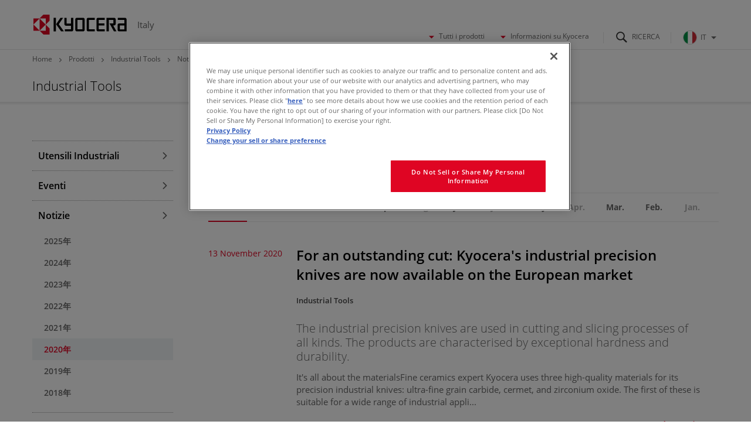

--- FILE ---
content_type: text/html
request_url: https://italy.kyocera.com/products/industrial_tools/news/2020/index.html
body_size: 10896
content:
<!DOCTYPE html>
<html lang="it-IT">
<head prefix="og: http://ogp.me/ns# fb: http://ogp.me/ns/fb# article: http://ogp.me/ns/article#">
  <meta charset="UTF-8">
  <meta http-equiv="X-UA-Compatible" content="IE=edge">
  <meta name="viewport" content="width=device-width, initial-scale=1.0">
  <title>News | Industrial Tools | Prodotti | KYOCERA Italy</title>
  <link rel="stylesheet" href="/_assets/css/template.css">
  <link rel="stylesheet" href="/assets/css/site.css">
  <link rel="stylesheet" href="/assets/css/site_override.css">
  <link rel="icon" type="image/x-icon" href="/favicon.ico">
  <link rel="apple-touch-icon" href="/_assets/img/common/apple-touch-icon.png">
  <meta name="format-detection" content="telephone=no">
    <meta name="description" content="">
    <meta property="og:locale" content="it-IT">
    <meta property="og:type" content="article">
    <meta property="og:site_name" content="KYOCERA Italy">
    <meta property="og:title" content="News | Industrial Tools | Prodotti | KYOCERA Italy">
    <meta property="og:image" content="https://italy.kyocera.com/_assets/img/common/ogp.png">
    <meta property="og:url" content="https://italy.kyocera.com/news/../products/industrial_tools/news/">
    <meta property="og:description" content="">
    <meta name="twitter:card" content="summary_large_image">
    <meta name="twitter:title" content="News | Industrial Tools | Prodotti | KYOCERA Italy">
    <meta name="twitter:description" content="">
    <meta name="twitter:image" content="https://italy.kyocera.com/_assets/img/common/ogp.png">
    <meta name="twitter:url" content="https://italy.kyocera.com/news/../products/industrial_tools/news/">
    <script>
      (function() {
        var s = document.createElement('script');
        s.type = 'text/javascript';
        s.async = true;
        s.src = 'https://www.kyocera.co.jp/data/js/ga_KC-europe.js';
        var x = document.getElementsByTagName('script')[0];
        x.parentNode.insertBefore(s, x);
      }) ();
    </script>
</head>
<body>
<header class="st-GlobalHeader">
  <div class="st-GlobalHeader_Inner">
    <div class="st-GlobalHeader_CloseButtonArea">
      <!-- Close Button-->
      <button class="st-GlobalNav_NavClose" type="button" aria-label="Close"><span class="st-GlobalNav_NavCloseIcon" aria-hidden="true"></span></button>
      <button class="st-GlobalNav_SearchClose" type="button" aria-label="Close"><span class="st-GlobalNav_SearchCloseIcon" aria-hidden="true"></span></button>
      <button class="st-GlobalNav_RegionClose" type="button" aria-label="Close"><span class="st-GlobalNav_RegionCloseIcon" aria-hidden="true"></span></button>
      <!-- / Close Button-->
    </div>
    <div class="st-GlobalHeader_Logo">
      <div class="st-Logo"><a class="st-Logo_Main" href="/index.html">
        <picture><!--[if IE 9]><video style="display: none;"><![endif]-->
          <source media="(min-width: 1024px)" srcset="/_assets/img/common/logo.svg"/><!--[if IE 9]></video><![endif]--><img src="/_assets/img/common/logo_statement.svg" alt="KYOCERA"/>
        </picture></a>
        <p class="st-Logo_Sub">Italy</p>
      </div>
    </div>
<div class="st-GlobalHeader_Buttons st-GlobalHeader_Buttons-devision">
      <!-- Gnav Button1-->
      <div class="st-DropNav_PcButtonArea">
        <button class="st-DropNav_PcButton" id="st-DropNav_PcButton1" aria-expanded="false" aria-controls="st-DropNav1"><span class="st-DropNav_PcButtonIcon" aria-hidden="true" aria-label="Tutti i prodotti"></span>Tutti i prodotti</button>
      </div>
      <!-- / Gnav Button1-->
      <!-- Gnav Button2-->
      <div class="st-DropNav_PcButtonArea st-DropNav_PcButton-devider">
        <button class="st-DropNav_PcButton" id="st-DropNav_PcButton2" aria-expanded="false" aria-controls="st-DropNav2"><span class="st-DropNav_PcButtonIcon" aria-hidden="true" aria-label="Informazioni su Kyocera"></span>Informazioni su Kyocera</button>
      </div>
      <!-- / Gnav Button2-->
      <!-- Search Button-->
      <button class="st-SearchButton" id="st-SearchButton" type="button" aria-controls="st-SearchForm" aria-expanded="false"><span class="st-SearchButton_Icon" aria-hidden="true" aria-label="Ricerca"></span></button>
      <!-- / Search Button-->
      <!-- Toggle Button-->
      <button class="st-ToggleButton" type="button" aria-controls="st-GlobalNav_Area" aria-expanded="false"><span class="st-ToggleButton_Icon" aria-hidden="true" aria-label="Navigation Open"></span></button>
      <!-- / Toggle Button-->
      <!-- Global Link-->
      <div class="st-GlobalRegionPc">
        <button class="st-GlobalRegionPc_Toggle js-documentClose" id="st-GlobalRegionPc_Toggle" type="button" aria-controls="st-GlobalRegionPc_SubArea" aria-expanded="false"><img class="st-GlobalRegionPc_Region" src="/assets/img/common/region_italy.svg" alt="IT">IT<span class="st-GlobalRegionPc_Icon" aria-hidden="true"></span></button>
      </div>
      <!-- / Global Link-->
    </div>
    <!-- Navigation Wrap Area-->
    <nav class="st-GlobalNav st-GlobalNav-divition" id="st-GlobalNav">
      <!-- Search Form Area-->
      <div class="st-SearchForm" id="st-SearchForm" aria-hidden="true">
            <form class="st-SearchForm_Form" id="ss-form1" action="/result/" method="get" accept-charset="UTF-8">
              <div class="st-SearchForm_Field">
                <!-- Search Icon-->
                <div class="st-SearchForm_Icon" aria-hidden="true"></div>
                <input class="st-SearchForm_Input" id="ss-query1" type="text" name="query" autocomplete="off" aria-autocomplete="none" placeholder="Search" size="44" value="" maxlength="100">
                <button class="st-SearchForm_Submit" id="SS_searchSubmit" type="submit" tabindex="-1">Search</button>
              </div>
            </form>
      </div>
      <!-- / Search Form Area-->
      <div class="st-GlobalRegionPc_SubArea js-documentClose" id="st-GlobalRegionPc_SubArea" aria-hidden="true" aria-labelledby="st-GlobalRegionPc_Toggle">
        <div class="st-GlobalSiteNav_SubLinkTop">
          <div class="st-GlobalSiteNav_SubLinkTopInner">Select Your Region</div>
        </div>
        <div class="st-GlobalSiteNav_SubAreaInner">
          <a class="st-GlobalSiteNav_SubLinkTitle" href="https://global.kyocera.com/">Kyocera Global<span class="st-GlobalSiteNav_SubLinkTitleIcon" aria-hidden="true"></span></a>
          <a class="st-GlobalSiteNav_SubLinkTitle" href="https://italy.kyocera.com/">Italy<span class="st-GlobalSiteNav_SubLinkTitleIcon" aria-hidden="true"></span></a>
          <ul class="st-GlobalRegionPc_RegionList">
  <li class="st-GlobalRegionPc_RegionItem"><a class="st-GlobalRegionPc_RegionLink" href="https://europe.kyocera.com/"><img class="st-GlobalRegionPc_RegionImage" src="/assets/img/common/region_eu.svg" alt><span class="st-GlobalRegionPc_RegionText">Europe</span></a></li>
  <li class="st-GlobalRegionPc_RegionItem"><a class="st-GlobalRegionPc_RegionLink" href="https://austria.kyocera.com/"><img class="st-GlobalRegionPc_RegionImage" src="/assets/img/common/region_austria.svg" alt><span class="st-GlobalRegionPc_RegionText">Austria</span></a></li>
  <li class="st-GlobalRegionPc_RegionItem"><a class="st-GlobalRegionPc_RegionLink" href="https://denmark.kyocera.com/"><img class="st-GlobalRegionPc_RegionImage" src="/assets/img/common/region_denmark.svg" alt><span class="st-GlobalRegionPc_RegionText">Denmark</span></a></li>
  <li class="st-GlobalRegionPc_RegionItem"><a class="st-GlobalRegionPc_RegionLink" href="https://finland.kyocera.com/"><img class="st-GlobalRegionPc_RegionImage" src="/assets/img/common/region_finland.svg" alt><span class="st-GlobalRegionPc_RegionText">Finland</span></a></li>
  <li class="st-GlobalRegionPc_RegionItem"><a class="st-GlobalRegionPc_RegionLink" href="https://france.kyocera.com/"><img class="st-GlobalRegionPc_RegionImage" src="/assets/img/common/region_france.svg" alt><span class="st-GlobalRegionPc_RegionText">France</span></a></li>
  <li class="st-GlobalRegionPc_RegionItem"><a class="st-GlobalRegionPc_RegionLink" href="https://germany.kyocera.com/"><img class="st-GlobalRegionPc_RegionImage" src="/assets/img/common/region_germany.svg" alt><span class="st-GlobalRegionPc_RegionText">Germany</span></a></li>
  <li class="st-GlobalRegionPc_RegionItem"><a class="st-GlobalRegionPc_RegionLink" href="https://netherlands.kyocera.com/"><img class="st-GlobalRegionPc_RegionImage" src="/assets/img/common/region_netherlands.svg" alt><span class="st-GlobalRegionPc_RegionText">Netherlands</span></a></li>
  <li class="st-GlobalRegionPc_RegionItem"><a class="st-GlobalRegionPc_RegionLink" href="https://norway.kyocera.com/"><img class="st-GlobalRegionPc_RegionImage" src="/assets/img/common/region_norway.svg" alt><span class="st-GlobalRegionPc_RegionText">Norway</span></a></li>
  <li class="st-GlobalRegionPc_RegionItem"><a class="st-GlobalRegionPc_RegionLink" href="https://portugal.kyocera.com/"><img class="st-GlobalRegionPc_RegionImage" src="/assets/img/common/region_portugal.svg" alt><span class="st-GlobalRegionPc_RegionText">Portugal</span></a></li>
  <li class="st-GlobalRegionPc_RegionItem"><a class="st-GlobalRegionPc_RegionLink" href="https://russia.kyocera.com/"><img class="st-GlobalRegionPc_RegionImage" src="/assets/img/common/region_russia.svg" alt><span class="st-GlobalRegionPc_RegionText">Russia</span></a></li>
  <li class="st-GlobalRegionPc_RegionItem"><a class="st-GlobalRegionPc_RegionLink" href="https://spain.kyocera.com/"><img class="st-GlobalRegionPc_RegionImage" src="/assets/img/common/region_spain.svg" alt><span class="st-GlobalRegionPc_RegionText">Spain</span></a></li>
  <li class="st-GlobalRegionPc_RegionItem"><a class="st-GlobalRegionPc_RegionLink" href="https://sweden.kyocera.com/"><img class="st-GlobalRegionPc_RegionImage" src="/assets/img/common/region_sweden.svg" alt><span class="st-GlobalRegionPc_RegionText">Sweden</span></a></li>
  <li class="st-GlobalRegionPc_RegionItem"><a class="st-GlobalRegionPc_RegionLink" href="https://switzerland.kyocera.com/"><img class="st-GlobalRegionPc_RegionImage" src="/assets/img/common/region_switzerland.svg" alt><span class="st-GlobalRegionPc_RegionText">Switzerland</span></a></li>
  <li class="st-GlobalRegionPc_RegionItem"><a class="st-GlobalRegionPc_RegionLink" href="https://southafrica.kyocera.com/"><img class="st-GlobalRegionPc_RegionImage" src="/assets/img/common/region_south-africa.svg" alt><span class="st-GlobalRegionPc_RegionText">South Africa</span></a></li>
  <li class="st-GlobalRegionPc_RegionItem"><a class="st-GlobalRegionPc_RegionLink" href="https://uk.kyocera.com/"><img class="st-GlobalRegionPc_RegionImage" src="/assets/img/common/region_united-kingdom.svg" alt><span class="st-GlobalRegionPc_RegionText">United Kingdom</span></a></li>
          </ul>
        </div>
      </div>
      <div class="st-GlobalNav_Area js-documentClose" id="st-GlobalNav_Area">
        <!-- Main Navigation-->
        <div class="st-GlobalSiteNav">
          <ul class="st-GlobalSiteNav_List">
<li class="st-GlobalSiteNav_Item"><a class="st-GlobalSiteNav_DivisionTitle" href="/products/industrial_tools/index.html">Utensili Industriali</a></li>
<li class="st-GlobalSiteNav_Item"><a class="st-GlobalSiteNav_Link" href="/index.html">Top<span class="st-GlobalSiteNav_LinkIcon" aria-hidden="true"></span></a></li>
<li class="st-GlobalSiteNav_Item">
  <a class="st-GlobalSiteNav_Link" href="">Eventi</a>
</li>
<li class="st-GlobalSiteNav_Item">
  <a class="st-GlobalSiteNav_Link" href="/news/index.html">Notizie</a>
</li>
          </ul>
        </div>
        <!-- / Main Navigation-->
        <!-- Sub Navigation1-->
        <div class="st-DropNav" id="st-DropNav1" aria-hidden="true" aria-labelledby="st-DropNav_PcButton1">
          <button class="st-DropNav_SpButton" id="st-DropNav_SpButton1" aria-expanded="false" aria-controls="st-DropNav_List1">
            <div class="st-DropNav_SpButtonInner">Tutti i prodotti<span class="st-DropNav_SpButtonIcon" aria-hidden="true"></span></div>
          </button><a class="st-DropNav_SubLinkTop" href="/products/index.html">
            <div class="st-DropNav_SubLinkTopInner">Prodotti<span class="st-DropNav_SubLinkTopIcon" aria-hidden="true"></span></div></a>
          <div class="st-DropNav_Inner">
            <div class="st-DropNav_List" id="st-DropNav_List1" aria-hidden="true" aria-labelledby="st-DropNav_SpButton1">
              <div class="l-Grid">
                <div class="l-Grid_Item l-Grid_Item-9of12Lg">
                  <p class="st-DropNav_SubLinkTitle">Utenti industriali</p>
                  <ul class="st-DropNav_SubList">
  <li class="st-DropNav_SubItem">
    <a class="st-DropNav_SubLink" href="http://www.kyoceradocumentsolutions.it/" target="_blank">Stampanti e dispositivi multifunzione<span aria-hidden="true" class="st-DropNav_SubLinkExternalA"></span>
  </a></li>
  <li class="st-DropNav_SubItem">
    <a class="st-DropNav_SubLink" href="/products/fineceramic_components/">Componenti in ceramica fine
  </a></li>
  <li class="st-DropNav_SubItem">
    <a class="st-DropNav_SubLink" href="/products/electronic_components/">Componenti e dispositivi elettronici
  </a></li>
  <li class="st-DropNav_SubItem">
    <a class="st-DropNav_SubLink" href="/products/automotive_components/">Componenti automobilistici
  </a></li>
  <li class="st-DropNav_SubItem">
    <a class="st-DropNav_SubLink" href="/products/semiconductor_components/">Componenti per semiconduttori
  </a></li>
  <li class="st-DropNav_SubItem">
    <a class="st-DropNav_SubLink" href="/products/organic_materials/">Prodotti chimici
  </a></li>
  <li class="st-DropNav_SubItem">
    <a class="st-DropNav_SubLink" href="/products/industrial_tools/">Utensili Industriali
  </a></li>
  <li class="st-DropNav_SubItem">
    <a class="st-DropNav_SubLink" href="/products/lcds_glass_glass_touch_panels/">Prodotti del LCD
  </a></li>
  <li class="st-DropNav_SubItem">
    <a class="st-DropNav_SubLink" href="/products/printing_devices/">Componentistica dispositivi di stampa
  </a></li>
  <li class="st-DropNav_SubItem">
    <a class="st-DropNav_SubLink" href="/products/optical_components/">Componenti ottici
  </a></li>
  <li class="st-DropNav_SubItem">
    <a class="st-DropNav_SubLink" href="/products/solar_electric_systems/">Sistemi elettrici a energia solare
  </a></li>
  <li class="st-DropNav_SubItem">
    <a class="st-DropNav_SubLink" href="/products/watch_and_jewelry/">Industria dell’orologeria e della gioielleria
  </a></li>
                  </ul>
                </div>
                <div class="l-Grid_Item l-Grid_Item-3of12Lg">
                  <p class="st-GlobalSiteNav_SubLinkTitle">Utenti privati</p>
                  <ul class="st-DropNav_SubList">
  <li class="st-DropNav_SubItem">
    <a class="st-DropNav_SubLink" href="/products/kitchen_products/">Prodotti per la cucina
  </a></li>
  <li class="st-DropNav_SubItem">
    <a class="st-DropNav_SubLink" href="/products/solar_electric_systems/index.html">Sistemi elettrici a energia solare
  </a></li>
  <li class="st-DropNav_SubItem">
    <a class="st-DropNav_SubLink" href="/products/office_products/">Prodotti per l'ufficio
  </a></li>
                  </ul>
                </div>
              </div>
            </div>
          </div>
        </div>
        <!-- / Sub Navigation1-->
        <!-- Sub Navigation2-->
        <div class="st-DropNav" id="st-DropNav2" aria-hidden="true" aria-labelledby="st-DropNav_PcButton2">
          <button class="st-DropNav_SpButton" id="st-DropNav_SpButton2" aria-expanded="false" aria-controls="st-DropNav_List2">
            <div class="st-DropNav_SpButtonInner">Informazioni su Kyocera<span class="st-DropNav_SpButtonIcon" aria-hidden="true"></span></div>
          </button>
          <div class="st-DropNav_Inner">
            <div class="st-DropNav_List" id="st-DropNav_List2" aria-hidden="true" aria-labelledby="st-DropNav_SpButton2">
              <ul class="st-DropNav_SubList">
                <li class="st-DropNav_SubItem"><a class="st-DropNav_SubLink" href="/products/index.html">Prodotti</a></li>
                <li class="st-DropNav_SubItem"><a class="st-DropNav_SubLink" href="/company/">Informazioni</a></li>
                <li class="st-DropNav_SubItem"><a class="st-DropNav_SubLink" href="/news/index.html">Notizie</a></li>
                <li class="st-DropNav_SubItem"><a class="st-DropNav_SubLink" href="/contact/index.html">Supporto</a></li>
              </ul>
            </div>
          </div>
        </div>
        <!-- / Sub Navigation2-->
        <div class="st-GlobalRegionSp">
          <button class="st-GlobalRegionSp_Toggle js-documentClose" id="st-GlobalRegionSp_Toggle" type="button" aria-controls="st-GlobalRegionSp_SubArea" aria-expanded="false"><img class="st-GlobalRegionSp_Region" src="/assets/img/common/region_italy.svg" alt="IT"><span class="st-GlobalRegionSp_Text">IT</span><span class="GloablRegion_Icon" aria-hidden="true"></span></button>
          <div class="st-GlobalRegionSp_SubArea js-documentClose" id="st-GlobalRegionSp_SubArea" aria-hidden="true" aria-labelledby="st-GlobalRegionSp_Toggle">
            <a class="st-GlobalRegionSp_Heading" href="https://global.kyocera.com/">Kyocera Global<span class="st-GlobalRegionSp_HeadingIcon" aria-hidden="true"></span></a>
            <a class="st-GlobalRegionSp_Heading" href="https://italy.kyocera.com/">Italy<span class="st-GlobalRegionSp_HeadingIcon" aria-hidden="true"></span></a>
            <ul class="st-GlobalRegionSp_RegionList">
  <li class="st-GlobalRegionSp_RegionItem"><a class="st-GlobalRegionSp_RegionLink" href="https://europe.kyocera.com/"><img class="st-GlobalRegionPc_RegionImage" src="/assets/img/common/region_eu.svg" alt><span class="st-GlobalRegionPc_RegionText">Europe</span></a></li>
  <li class="st-GlobalRegionSp_RegionItem"><a class="st-GlobalRegionSp_RegionLink" href="https://austria.kyocera.com/"><img class="st-GlobalRegionPc_RegionImage" src="/assets/img/common/region_austria.svg" alt><span class="st-GlobalRegionPc_RegionText">Austria</span></a></li>
  <li class="st-GlobalRegionSp_RegionItem"><a class="st-GlobalRegionSp_RegionLink" href="https://denmark.kyocera.com/"><img class="st-GlobalRegionPc_RegionImage" src="/assets/img/common/region_denmark.svg" alt><span class="st-GlobalRegionPc_RegionText">Denmark</span></a></li>
  <li class="st-GlobalRegionSp_RegionItem"><a class="st-GlobalRegionSp_RegionLink" href="https://finland.kyocera.com/"><img class="st-GlobalRegionPc_RegionImage" src="/assets/img/common/region_finland.svg" alt><span class="st-GlobalRegionPc_RegionText">Finland</span></a></li>
  <li class="st-GlobalRegionSp_RegionItem"><a class="st-GlobalRegionSp_RegionLink" href="https://france.kyocera.com/"><img class="st-GlobalRegionPc_RegionImage" src="/assets/img/common/region_france.svg" alt><span class="st-GlobalRegionPc_RegionText">France</span></a></li>
  <li class="st-GlobalRegionSp_RegionItem"><a class="st-GlobalRegionSp_RegionLink" href="https://germany.kyocera.com/"><img class="st-GlobalRegionPc_RegionImage" src="/assets/img/common/region_germany.svg" alt><span class="st-GlobalRegionPc_RegionText">Germany</span></a></li>
  <li class="st-GlobalRegionSp_RegionItem"><a class="st-GlobalRegionSp_RegionLink" href="https://netherlands.kyocera.com/"><img class="st-GlobalRegionPc_RegionImage" src="/assets/img/common/region_netherlands.svg" alt><span class="st-GlobalRegionPc_RegionText">Netherlands</span></a></li>
  <li class="st-GlobalRegionSp_RegionItem"><a class="st-GlobalRegionSp_RegionLink" href="https://norway.kyocera.com/"><img class="st-GlobalRegionPc_RegionImage" src="/assets/img/common/region_norway.svg" alt><span class="st-GlobalRegionPc_RegionText">Norway</span></a></li>
  <li class="st-GlobalRegionSp_RegionItem"><a class="st-GlobalRegionSp_RegionLink" href="https://portugal.kyocera.com/"><img class="st-GlobalRegionPc_RegionImage" src="/assets/img/common/region_portugal.svg" alt><span class="st-GlobalRegionPc_RegionText">Portugal</span></a></li>
  <li class="st-GlobalRegionSp_RegionItem"><a class="st-GlobalRegionSp_RegionLink" href="https://russia.kyocera.com/"><img class="st-GlobalRegionPc_RegionImage" src="/assets/img/common/region_russia.svg" alt><span class="st-GlobalRegionPc_RegionText">Russia</span></a></li>
  <li class="st-GlobalRegionSp_RegionItem"><a class="st-GlobalRegionSp_RegionLink" href="https://spain.kyocera.com/"><img class="st-GlobalRegionPc_RegionImage" src="/assets/img/common/region_spain.svg" alt><span class="st-GlobalRegionPc_RegionText">Spain</span></a></li>
  <li class="st-GlobalRegionSp_RegionItem"><a class="st-GlobalRegionSp_RegionLink" href="https://sweden.kyocera.com/"><img class="st-GlobalRegionPc_RegionImage" src="/assets/img/common/region_sweden.svg" alt><span class="st-GlobalRegionPc_RegionText">Sweden</span></a></li>
  <li class="st-GlobalRegionSp_RegionItem"><a class="st-GlobalRegionSp_RegionLink" href="https://switzerland.kyocera.com/"><img class="st-GlobalRegionPc_RegionImage" src="/assets/img/common/region_switzerland.svg" alt><span class="st-GlobalRegionPc_RegionText">Switzerland</span></a></li>
  <li class="st-GlobalRegionSp_RegionItem"><a class="st-GlobalRegionSp_RegionLink" href="https://southafrica.kyocera.com/"><img class="st-GlobalRegionPc_RegionImage" src="/assets/img/common/region_south-africa.svg" alt><span class="st-GlobalRegionPc_RegionText">South Africa</span></a></li>
  <li class="st-GlobalRegionSp_RegionItem"><a class="st-GlobalRegionSp_RegionLink" href="https://uk.kyocera.com/"><img class="st-GlobalRegionPc_RegionImage" src="/assets/img/common/region_united-kingdom.svg" alt><span class="st-GlobalRegionPc_RegionText">United Kingdom</span></a></li>
            </ul>
          </div>
        </div>
      </div>
    </nav>
    <!-- / Navigation Wrap Area-->
    <!-- statement-->
    <div class="st-GlobalHeader_StatementArea">
      <div class="st-GlobalHeader_Statement"><img class="st-GlobalHeader_StatementImage" src="/_assets/img/common/statement.svg" alt="THE NEW VALUE FRONTIER"></div>
    </div>
    <!-- / statement-->
  </div>
</header>
<header class="st-ContentsHeader">
  <div class="st-ContentsHeader_Breadcrumb">
    <div class="st-Breadcrumb">
      <ol class="st-Breadcrumb_List">
        <li class="st-Breadcrumb_Item"><a class="st-Breadcrumb_Link" href="/index.html">Home</a></li>
        <li class="st-Breadcrumb_Item"><a class="st-Breadcrumb_Link" href="/products/index.html">Prodotti</a></li>
        <li class="st-Breadcrumb_Item"><a class="st-Breadcrumb_Link" href="/products/industrial_tools/index.html">Industrial Tools</a></li>
        <li class="st-Breadcrumb_Item js-st-Breadcrumb_ItemNews-all" aria-hidden="true">Notizie</li>
        <li class="st-Breadcrumb_Item js-st-Breadcrumb_ItemNews-yearmonth" aria-hidden="true"><a class="st-Breadcrumb_Link" href="/products/industrial_tools/news/index.html">Notizie</a></li>
        <li class="st-Breadcrumb_Item js-st-Breadcrumb_ItemNews-year" aria-hidden="true"></li>
        <li class="st-Breadcrumb_Item js-st-Breadcrumb_ItemNews-month" aria-hidden="true"><a class="st-Breadcrumb_Link" href=""></a></li>
        <li class="st-Breadcrumb_Item js-st-Breadcrumb_ItemNews-month1" aria-hidden="true">January</li>
        <li class="st-Breadcrumb_Item js-st-Breadcrumb_ItemNews-month2" aria-hidden="true">February</li>
        <li class="st-Breadcrumb_Item js-st-Breadcrumb_ItemNews-month3" aria-hidden="true">March</li>
        <li class="st-Breadcrumb_Item js-st-Breadcrumb_ItemNews-month4" aria-hidden="true">April</li>
        <li class="st-Breadcrumb_Item js-st-Breadcrumb_ItemNews-month5" aria-hidden="true">May</li>
        <li class="st-Breadcrumb_Item js-st-Breadcrumb_ItemNews-month6" aria-hidden="true">June</li>
        <li class="st-Breadcrumb_Item js-st-Breadcrumb_ItemNews-month7" aria-hidden="true">July</li>
        <li class="st-Breadcrumb_Item js-st-Breadcrumb_ItemNews-month8" aria-hidden="true">August</li>
        <li class="st-Breadcrumb_Item js-st-Breadcrumb_ItemNews-month9" aria-hidden="true">September</li>
        <li class="st-Breadcrumb_Item js-st-Breadcrumb_ItemNews-month10" aria-hidden="true">October</li>
        <li class="st-Breadcrumb_Item js-st-Breadcrumb_ItemNews-month11" aria-hidden="true">November</li>
        <li class="st-Breadcrumb_Item js-st-Breadcrumb_ItemNews-month12" aria-hidden="true">December</li>
      </ol>
    </div>
  </div>
  <div class="st-ContentsHeader_Title">
    <div class="st-TitleB">
      <div class="st-TitleB_Inner">
        <p class="st-TitleB_Title">Industrial Tools</p>
      </div>
    </div>
  </div>
</header>
<main>
  <div class="l-DetailTemplate l-DetailTemplate-News">
    <div class="l-DetailTemplate_Wrapper">
      <div class="l-DetailTemplate_Main">
        <section class="l-Section2 l-Section2-News">
          <header class="st-TitleC">
            <h2 class="st-TitleC_Title js-st-TitleC_TitleNews-all" aria-hidden="true">Notizie</h2>
            <p class="st-TitleC_Parent js-st-TitleC_TitleNews-yearmonth" aria-hidden="true">Notizie</p>
            <h2 class="st-TitleC_Title js-st-TitleC_TitleNews-yearmonth" aria-hidden="true"></h2>
          </header>
          <div class="news-BoxA js-news-BoxA js-news-BoxA_YearMonth" aria-hidden="true">
            <div class="news-BoxA_Header js-news-BoxA_Header" aria-hidden="true">
<ul class="news-BoxA_Filter">
  <li class="news-BoxA_FilterItem" data-month="0"><a class="news-BoxA_FilterLink" href="">All</a></li>
    <li class="news-BoxA_FilterItem" data-month="12">
      <a class="news-BoxA_FilterLink" href="" aria-disabled="false">Dec.</a>
    </li>
    <li class="news-BoxA_FilterItem" data-month="11">
      <a class="news-BoxA_FilterLink" href="" aria-disabled="false">Nov.</a>
    </li>
    <li class="news-BoxA_FilterItem" data-month="10">
      <a class="news-BoxA_FilterLink" href="" aria-disabled="false">Oct.</a>
    </li>
    <li class="news-BoxA_FilterItem" data-month="9">
      <a class="news-BoxA_FilterLink" href="" aria-disabled="false">Sep.</a>
    </li>
    <li class="news-BoxA_FilterItem" data-month="8">
      <a class="news-BoxA_FilterLink" href="" aria-disabled="false">Aug.</a>
    </li>
    <li class="news-BoxA_FilterItem" data-month="7">
      <a class="news-BoxA_FilterLink" href="" aria-disabled="false">Jul.</a>
    </li>
    <li class="news-BoxA_FilterItem" data-month="6">
      <a class="news-BoxA_FilterLink" href="" aria-disabled="false">Jun.</a>
    </li>
    <li class="news-BoxA_FilterItem" data-month="5">
      <a class="news-BoxA_FilterLink" href="" aria-disabled="false">May</a>
    </li>
    <li class="news-BoxA_FilterItem" data-month="4">
      <a class="news-BoxA_FilterLink" href="" aria-disabled="false">Apr.</a>
    </li>
    <li class="news-BoxA_FilterItem" data-month="3">
      <a class="news-BoxA_FilterLink" href="" aria-disabled="false">Mar.</a>
    </li>
    <li class="news-BoxA_FilterItem" data-month="2">
      <a class="news-BoxA_FilterLink" href="" aria-disabled="false">Feb.</a>
    </li>
    <li class="news-BoxA_FilterItem" data-month="1">
      <a class="news-BoxA_FilterLink" href="" aria-disabled="false">Jan.</a>
    </li>
</ul>
            </div>
            <div class="news-BoxA_Body">
              <ol class="news-BoxA_List">
  <li class="news-BoxA_Item js-news-BoxA_Item" data-published_year="2025" data-published_month="9">
  <p class="news-BoxA_PostDate">30 September 2025</p>
  <p class="news-BoxA_Title">KYOCERA UNIMERCO Tooling A/S integrates business operations and core areas of Weber Technologies GmbH – Strategic investment in CVD diamond coatings across Kyocera Group</p>
  <ul class="news-BoxA_Categories">
    <li class="news-BoxA_Category">Industrial Tools</li>
  </ul>
    <p class="news-BoxA_Sumally">
  "Integrating the technology into the Kyocera Group not only strengthens our innovation capabilities within Europe, but it also opens exciting opportunities across the global Kyocera organization. CVD diamond coating technology has significant potenti...
    </p>
    <a class="news-BoxA_Link" href="/news/2025/09/30090630.html">Read more<span aria-hidden="true" class="news-BoxA_LinkIcon"></span></a>
</li>
  <li class="news-BoxA_Item js-news-BoxA_Item" data-published_year="2025" data-published_month="8">
  <p class="news-BoxA_PostDate">28 August 2025</p>
  <p class="news-BoxA_Title">Kyocera Unimerco presents innovative electric insert driver</p>
  <ul class="news-BoxA_Categories">
    <li class="news-BoxA_Category">Industrial Tools</li>
  </ul>
    <p class="news-BoxA_SubTitle">
  Tool specialist Kyocera Unimerco is presenting the DTD500 – an electric screwdriver and torque wrench combined in one powerful tool. It allows up to 50 percent faster insert replacements compared to mechanical tools along with precise torque adjustment.
    </p>
    <p class="news-BoxA_Sumally">
  Thanks to its clever two-in-one torque functionality, the DTD500 first loosens and tightens screws electrically and then brings them precisely to the desired tightness with the manually set torque up to 5 N-m. The torque setting can be adjusted in 0....
    </p>
    <a class="news-BoxA_Link" href="/news/2025/08/28100905.html">Read more<span aria-hidden="true" class="news-BoxA_LinkIcon"></span></a>
</li>
  <li class="news-BoxA_Item js-news-BoxA_Item" data-published_year="2025" data-published_month="7">
  <p class="news-BoxA_PostDate">17 July 2025</p>
  <p class="news-BoxA_Title">Revolutionizing aluminum machining: The MD90 super fine pitch cutter</p>
  <ul class="news-BoxA_Categories">
    <li class="news-BoxA_Category">Industrial Tools</li>
  </ul>
    <p class="news-BoxA_SubTitle">
  High efficiency, lightweight design, tailored solutions for modern manufacturing needs.<br>
    </p>
    <p class="news-BoxA_Sumally">
  In recent years, there has been a growing demand for lightweight, high-strength aluminum components, driven by advancements in vehicle fuel efficiency and the rise of electric vehicles (EVs). Additionally, the increasing use of smaller machines in ma...
    </p>
    <a class="news-BoxA_Link" href="/news/2025/07/17130137.html">Read more<span aria-hidden="true" class="news-BoxA_LinkIcon"></span></a>
</li>
  <li class="news-BoxA_Item js-news-BoxA_Item" data-published_year="2025" data-published_month="6">
  <p class="news-BoxA_PostDate">26 June 2025</p>
  <p class="news-BoxA_Title">Kyocera supports EuroSkills Herning 2025 as main sponsor of CNC Milling competition</p>
  <ul class="news-BoxA_Categories">
    <li class="news-BoxA_Category">Industrial Tools</li>
  </ul>
    <p class="news-BoxA_Sumally">
  Social responsibility and talent development
By sponsoring the CNC Milling competition, Kyocera contributes to strengthening vocational training in Europe. The company values the promotion of technical qualifications and the exchange among young prof...
    </p>
    <a class="news-BoxA_Link" href="/news/2025/06/26103832.html">Read more<span aria-hidden="true" class="news-BoxA_LinkIcon"></span></a>
</li>
  <li class="news-BoxA_Item js-news-BoxA_Item" data-published_year="2024" data-published_month="10">
  <p class="news-BoxA_PostDate">30 October 2024</p>
  <p class="news-BoxA_Title">Kyocera Unimerco introduces Hydraulic Chucks for precision applications </p>
  <ul class="news-BoxA_Categories">
    <li class="news-BoxA_Category">Industrial Tools</li>
  </ul>
    <p class="news-BoxA_SubTitle">
  Kyocera Unimerco, a specialist in cutting tool solutions, introduces two high-performance hydraulic chucks, the Hydro Chuck Uni and the Hydro Chuck HD, developed for precision drilling, milling, threading, and other machining operations.
    </p>
    <p class="news-BoxA_Sumally">
  Kyocera Unimerco presents two hydraulic chucks, each optimised for different applications:
Hydro Chuck Uni offers an excellent price-performance ratio, providing high precision across a wide range of machining tasks.
Hydro Chuck HD (Heavy Duty) is s...
    </p>
    <a class="news-BoxA_Link" href="/news/2024/10/30114556.html">Read more<span aria-hidden="true" class="news-BoxA_LinkIcon"></span></a>
</li>
  <li class="news-BoxA_Item js-news-BoxA_Item" data-published_year="2024" data-published_month="8">
  <p class="news-BoxA_PostDate">13 August 2024</p>
  <p class="news-BoxA_Title">Kyocera showcases its cutting-edge innovations at AMB trade fair 2024</p>
  <ul class="news-BoxA_Categories">
    <li class="news-BoxA_Category">Industrial Tools</li>
  </ul>
    <p class="news-BoxA_SubTitle">
  In order to contribute to the revolutionizing metalworking and machining technologies, Kyocera unveils a series of its latest cutting-edge innovations at the trade fair taking place in Stuttgart, Germany from September, 10-14, 2024.<br>
    </p>
    <p class="news-BoxA_Sumally">
  Kyocera’s innovations at AMB 2024 
1. “Gewinden 4.1” Tap milling multitoolsKyocera’s “Gewinden 4.1” represents a significant leap in threading technology. This multi-functional tool allows for the drilling of a core hole, chamfering, and thread cutti...
    </p>
    <a class="news-BoxA_Link" href="/news/2024/08/13113033.html">Read more<span aria-hidden="true" class="news-BoxA_LinkIcon"></span></a>
</li>
  <li class="news-BoxA_Item js-news-BoxA_Item" data-published_year="2024" data-published_month="6">
  <p class="news-BoxA_PostDate">13 June 2024</p>
  <p class="news-BoxA_Title">Kyocera launches new cut-off solution "KGZ" for small parts machining</p>
  <ul class="news-BoxA_Categories">
    <li class="news-BoxA_Category">Industrial Tools</li>
  </ul>
    <p class="news-BoxA_SubTitle">
  A newly developed unique clamp structure and new insert shape realize high efficiency and stable machining. New specialized PVD coating released at the same time.
    </p>
    <p class="news-BoxA_Sumally">
Product name
Cut-off solutions for small parts machining "KGZ"
Number of models
Insert: 129 modelsToolholderInternal coolant: 24 modelsStandard type: 70 modelsFor sub-spindle tooling: 18 models
Price
Please contact our sales representatives
Max...
    </p>
    <a class="news-BoxA_Link" href="/news/2024/06/13135515.html">Read more<span aria-hidden="true" class="news-BoxA_LinkIcon"></span></a>
</li>
  <li class="news-BoxA_Item js-news-BoxA_Item" data-published_year="2023" data-published_month="8">
  <p class="news-BoxA_PostDate">23 August 2023</p>
  <p class="news-BoxA_Title">Kyocera introduces its variety of innovations at EMO Hannover 2023</p>
  <ul class="news-BoxA_Categories">
    <li class="news-BoxA_Category">Industrial Tools</li>
  </ul>
    <p class="news-BoxA_SubTitle">
  From September 18-23, the company participates at the trade fair in Hannover, Germany, following its approach for more sustainability by advancing productivity.
    </p>
    <p class="news-BoxA_Sumally">
  High-performing and durable products
Kyocera’s products stand for excellent quality and durability. In doing so, the company introduces new grades series PR18 (PR1825, PR1835, PR1810) for next-generation PVD coating. These three new grades can be app...
    </p>
    <a class="news-BoxA_Link" href="/news/2023/08/23114655.html">Read more<span aria-hidden="true" class="news-BoxA_LinkIcon"></span></a>
</li>
  <li class="news-BoxA_Item js-news-BoxA_Item" data-published_year="2023" data-published_month="6">
  <p class="news-BoxA_PostDate">29 June 2023</p>
  <p class="news-BoxA_Title">Kyocera launches new CVD coated carbide grades CA115P and CA125P for steel turning</p>
  <ul class="news-BoxA_Categories">
    <li class="news-BoxA_Category">Industrial Tools</li>
  </ul>
    <p class="news-BoxA_SubTitle">
  New technology provides 1.5X better wear resistance through industry-leading uniformity in alumina crystal orientation.
    </p>
    <p class="news-BoxA_Sumally">
  Newly developed coating and carbide substrate
The new CA115P and CA125P insert grades - the main grades for external and internal turning for steel machining - have a newly developed coating and carbide substrate. The new coating achieves the industr...
    </p>
    <a class="news-BoxA_Link" href="/news/2023/06/29140547.html">Read more<span aria-hidden="true" class="news-BoxA_LinkIcon"></span></a>
</li>
  <li class="news-BoxA_Item js-news-BoxA_Item" data-published_year="2023" data-published_month="5">
  <p class="news-BoxA_PostDate">11 May 2023</p>
  <p class="news-BoxA_Title">Kyocera acquires BFT and GSB, German-based cutting tool manufacturers for oscillation machining</p>
  <ul class="news-BoxA_Categories">
    <li class="news-BoxA_Category">Corporate</li>
    <li class="news-BoxA_Category">Industrial Tools</li>
  </ul>
    <p class="news-BoxA_Sumally">
  Background and objectives
Kyocera Unimerco offers complete solutions for tool manufacturing, including a wide range of cutting tools and services. The focus is on indexable tools and PCD, solid carbide round tools for milling, drilling, and turning a...
    </p>
    <a class="news-BoxA_Link" href="/news/2023/05/11144942.html">Read more<span aria-hidden="true" class="news-BoxA_LinkIcon"></span></a>
</li>
  <li class="news-BoxA_Item js-news-BoxA_Item" data-published_year="2022" data-published_month="9">
  <p class="news-BoxA_PostDate">08 September 2022</p>
  <p class="news-BoxA_Title">At the AMB 2022, Kyocera will show that productivity and sustainability are not mutually exclusive</p>
  <ul class="news-BoxA_Categories">
    <li class="news-BoxA_Category">Industrial Tools</li>
  </ul>
    <p class="news-BoxA_SubTitle">
  Following KYOCERA Corporation’s commitment to carbon neutrality, the motto at the AMB, taking place in Stuttgart from the 13th - 17th of September, is to work on optimising technical possibilities, to increase productivity and simultaneously create added value through joint efforts. Among other things, some of the many exhibition topics, therefore, deal with sustainability and skill shortage. Particularly, the much cited latter topic requires savings and adequate solutions.
    </p>
    <p class="news-BoxA_Sumally">
  AMB – the international exhibition for metal working – has become the industry’s leading trade fair and is one of the five most significant trade fairs in the world with this focus. From September 13-17, Kyocera will be present at the exhibition cent...
    </p>
    <a class="news-BoxA_Link" href="/news/2022/09/08105916.html">Read more<span aria-hidden="true" class="news-BoxA_LinkIcon"></span></a>
</li>
  <li class="news-BoxA_Item js-news-BoxA_Item" data-published_year="2022" data-published_month="4">
  <p class="news-BoxA_PostDate">06 April 2022</p>
  <p class="news-BoxA_Title">Kyocera launches solid ball-nose end mill “2KMB” for high-hardness material processing, micromachining</p>
  <ul class="news-BoxA_Categories">
    <li class="news-BoxA_Category">Industrial Tools</li>
  </ul>
    <p class="news-BoxA_SubTitle">
  Achieves long life, stable processing with new shape and coating
    </p>
    <p class="news-BoxA_Sumally">
Product Name
2KMB Solid Ball-Nose End Mill for Micromachining
Number of models
Standard: Total 15 modelsLong Neck: Total 109 models
Price
Please contact with our sales agent
Launch date
21 September 2021
Cutting diameter
φ0.1(R0.05) mm ~ φ4.0(...
    </p>
    <a class="news-BoxA_Link" href="/news/2022/04/06130311.html">Read more<span aria-hidden="true" class="news-BoxA_LinkIcon"></span></a>
</li>
  <li class="news-BoxA_Item js-news-BoxA_Item" data-published_year="2021" data-published_month="9">
  <p class="news-BoxA_PostDate">14 September 2021</p>
  <p class="news-BoxA_Title">Kyocera at EMO 2021: On the way to more sustainable manufacturing</p>
  <ul class="news-BoxA_Categories">
    <li class="news-BoxA_Category">Industrial Tools</li>
  </ul>
    <p class="news-BoxA_SubTitle">
  From October 04th - 09th, the ceramics specialist Kyocera introduces innovative cutting tool solutions in Milano, Italy.
    </p>
    <p class="news-BoxA_Sumally">
  In view of a rapidly changing world and new challenges, Kyocera is expanding the portfolio of tools and services with an even more economic and sustainable approach. By advancing the productivity of customers, it’s possible to reduce carbon emissions...
    </p>
    <a class="news-BoxA_Link" href="/news/2021/09/14101702.html">Read more<span aria-hidden="true" class="news-BoxA_LinkIcon"></span></a>
</li>
  <li class="news-BoxA_Item js-news-BoxA_Item" data-published_year="2021" data-published_month="4">
  <p class="news-BoxA_PostDate">19 April 2021</p>
  <p class="news-BoxA_Title">Kyocera introduces new innovative tooling solutions</p>
  <ul class="news-BoxA_Categories">
    <li class="news-BoxA_Category">Industrial Tools</li>
  </ul>
    <p class="news-BoxA_SubTitle">
  Minimal deviation, a longer tool life and advanced machining efficiency – Kyocera’s EZ Bar Series is perfect for small manufacturing and it is constantly expanding to offer a wide variety of applications.
    </p>
    <p class="news-BoxA_Sumally">
   EZ Bar with sleeve
 Adjustable overhang length (EZ adjust structure)
Overview of the common ID processes:1. Boring
For great boring and back turning results chip breaker, neck length and grade can be selected for the individual purpose – even PCD a...
    </p>
    <a class="news-BoxA_Link" href="/news/2021/04/19084251.html">Read more<span aria-hidden="true" class="news-BoxA_LinkIcon"></span></a>
</li>
  <li class="news-BoxA_Item js-news-BoxA_Item" data-published_year="2020" data-published_month="11">
  <p class="news-BoxA_PostDate">13 November 2020</p>
  <p class="news-BoxA_Title">For an outstanding cut: Kyocera's industrial precision knives are now available on the European market</p>
  <ul class="news-BoxA_Categories">
    <li class="news-BoxA_Category">Industrial Tools</li>
  </ul>
    <p class="news-BoxA_SubTitle">
  The industrial precision knives are used in cutting and slicing processes of all kinds. The products are characterised by exceptional hardness and durability.
    </p>
    <p class="news-BoxA_Sumally">
  It's all about the materialsFine ceramics expert Kyocera uses three high-quality materials for its precision industrial knives: ultra-fine grain carbide, cermet, and zirconium oxide. The first of these is suitable for a wide range of industrial appli...
    </p>
    <a class="news-BoxA_Link" href="/news/2020/11/13153714.html">Read more<span aria-hidden="true" class="news-BoxA_LinkIcon"></span></a>
</li>
  <li class="news-BoxA_Item js-news-BoxA_Item" data-published_year="2020" data-published_month="9">
  <p class="news-BoxA_PostDate">22 September 2020</p>
  <p class="news-BoxA_Title">Kyocera adds a new finishing tool to its innovative machining products</p>
  <ul class="news-BoxA_Categories">
    <li class="news-BoxA_Category">Industrial Tools</li>
  </ul>
    <p class="news-BoxA_SubTitle">
  The new MFF milling cutter puts the finishing touch on the machining process. The tool stands out owing to its unique insert combination of semi-finishing and finishing inserts.
    </p>
    <p class="news-BoxA_Sumally">
  Focusing on productivity for large componentsKyocera’s new and extremely robust cutter stands out due to its excellent efficiency. The combination of semi-finishing and finishing inserts contributes to this efficiency, which has the effect of increas...
    </p>
    <a class="news-BoxA_Link" href="/news/2020/09/22135018.html">Read more<span aria-hidden="true" class="news-BoxA_LinkIcon"></span></a>
</li>
  <li class="news-BoxA_Item js-news-BoxA_Item" data-published_year="2020" data-published_month="7">
  <p class="news-BoxA_PostDate">17 July 2020</p>
  <p class="news-BoxA_Title">Kyocera introduces new innovative tooling solutions</p>
  <ul class="news-BoxA_Categories">
    <li class="news-BoxA_Category">Industrial Tools</li>
  </ul>
    <p class="news-BoxA_SubTitle">
  With the new KPK series and the MFWN mini series, Kyocera is adding two new product lines to its highly successful cutting tool product lines.
    </p>
    <p class="news-BoxA_Sumally">
  The KPK series ensures stable and safe cutting  When it comes to cutting operations in general, the workpiece can be difficult to secure which leads to rigidity and chattering issues. Therefore, the cutting speed is usually low at the workpiece rotat...
    </p>
    <a class="news-BoxA_Link" href="/news/2020/07/17135953.html">Read more<span aria-hidden="true" class="news-BoxA_LinkIcon"></span></a>
</li>
  <li class="news-BoxA_Item js-news-BoxA_Item" data-published_year="2020" data-published_month="5">
  <p class="news-BoxA_PostDate">27 May 2020</p>
  <p class="news-BoxA_Title">Kyocera expands the MFH high-feed milling cutter series</p>
  <ul class="news-BoxA_Categories">
    <li class="news-BoxA_Category">Industrial Tools</li>
  </ul>
    <p class="news-BoxA_SubTitle">
  New chipbreaker and new insert grade for shoulder, ramp and slot milling applications as well as plunge, helical and face milling
    </p>
    <p class="news-BoxA_Sumally">
  Convex cutting edge design for low cutting forces
The GH Chipbreaker has a convex and very robust cutting-edge design, so that cutting forces are reduced when entering the workpiece. The high-feed tool also has excellent breaking resistance. Along wi...
    </p>
    <a class="news-BoxA_Link" href="/news/2020/05/27100934.html">Read more<span aria-hidden="true" class="news-BoxA_LinkIcon"></span></a>
</li>
  <li class="news-BoxA_Item js-news-BoxA_Item" data-published_year="2020" data-published_month="3">
  <p class="news-BoxA_PostDate">23 March 2020</p>
  <p class="news-BoxA_Title">New helical end mill for titanium alloy machining</p>
  <ul class="news-BoxA_Categories">
    <li class="news-BoxA_Category">Industrial Tools</li>
  </ul>
    <p class="news-BoxA_SubTitle">
  Kyocera expands the MECH product line to provide more stable performance and longer tool life.
    </p>
    <p class="news-BoxA_Sumally">
  Unique design offers obvious benefits
Compared to conventional milling cutters in this category, the Kyocera product is characterised by a new combination of insert sizes. The larger bottom inserts are positioned at the first stage of the toolholder ...
    </p>
    <a class="news-BoxA_Link" href="/news/2020/03/23095516.html">Read more<span aria-hidden="true" class="news-BoxA_LinkIcon"></span></a>
</li>
  <li class="news-BoxA_Item js-news-BoxA_Item" data-published_year="2020" data-published_month="2">
  <p class="news-BoxA_PostDate">18 February 2020</p>
  <p class="news-BoxA_Title">Kyocera extends portfolio with new tangential milling cutters</p>
  <ul class="news-BoxA_Categories">
    <li class="news-BoxA_Category">Industrial Tools</li>
  </ul>
    <p class="news-BoxA_SubTitle">
  New tangential shoulder face milling cutter for shouldering, slotting, and ramping applications as well as new face mill type for heavy milling
    </p>
    <p class="news-BoxA_Sumally">
  Multi-functional MEV: Tangential shoulder face milling cutter for various machining applications
The 90° cutter MEV offers a high rigidity due to a higher web thickness than conventional cutters. Another advantage is the low cutting force due to axia...
    </p>
    <a class="news-BoxA_Link" href="/news/2020/02/18124343.html">Read more<span aria-hidden="true" class="news-BoxA_LinkIcon"></span></a>
</li>
  <li class="news-BoxA_Item js-news-BoxA_Item" data-published_year="2019" data-published_month="9">
  <p class="news-BoxA_PostDate">04 September 2019</p>
  <p class="news-BoxA_Title">Kyocera showcases CCX and a multitude of highlights at EMO 2019</p>
  <ul class="news-BoxA_Categories">
    <li class="news-BoxA_Category">Industrial Tools</li>
  </ul>
    <p class="news-BoxA_SubTitle">
  From September 16th-21st, the ceramics specialist will introduce innovative cutting tool solutions and demonstrate them live in Hannover, Germany.
    </p>
    <p class="news-BoxA_Sumally">
New CVD-coated CERMET grade CCX
Feeds of up to 800 m/min: CVD-coated CERMET grade CCXAs this year’s EMO highlight, Kyocera presents the new CCX, a CVD-coated cermet for finishing. This allows cutting speeds of up to 800 m/min. Thanks to the new te...
    </p>
    <a class="news-BoxA_Link" href="/news/2019/09/04104409.html">Read more<span aria-hidden="true" class="news-BoxA_LinkIcon"></span></a>
</li>
  <li class="news-BoxA_Item js-news-BoxA_Item" data-published_year="2019" data-published_month="5">
  <p class="news-BoxA_PostDate">13 May 2019</p>
  <p class="news-BoxA_Title">Kyocera to Acquire SouthernCarlson, Inc., a US-based Distributor of Fasteners, Tools, and Packaging</p>
  <ul class="news-BoxA_Categories">
    <li class="news-BoxA_Category">Corporate</li>
    <li class="news-BoxA_Category">Industrial Tools</li>
  </ul>
    <p class="news-BoxA_SubTitle">
  Acquisition will expand Kyocera's reach across North American residential, manufacturing and industrial professional tool and fastener markets<br>
    </p>
    <p class="news-BoxA_Sumally">
SouthernCarlson serves a broad array of end markets from over 150 branches across North America. It is a leading distributor of the most recognized and highest-quality brands of construction fasteners, tools, packaging, facility supplies, and t...
    </p>
    <a class="news-BoxA_Link" href="/news/2019/05/13114111.html">Read more<span aria-hidden="true" class="news-BoxA_LinkIcon"></span></a>
</li>
  <li class="news-BoxA_Item js-news-BoxA_Item" data-published_year="2018" data-published_month="9">
  <p class="news-BoxA_PostDate">10 September 2018</p>
  <p class="news-BoxA_Title">KYOCERA at AMB 2018: a world premiere and a number of new products</p>
  <ul class="news-BoxA_Categories">
    <li class="news-BoxA_Category">Industrial Tools</li>
  </ul>
    <p class="news-BoxA_SubTitle">
  The AMB innovations from KYOCERA: the world premiere of a new milling cutter for aluminium machining, a new series of tool holders with a coolant supply, new chip breakers for the manufacture of small processed parts, plus new polygonal tool holders and new tools for steel machining
    </p>
    <p class="news-BoxA_Sumally">
New aluminium milling cutter series MEAS
AMB – the international exhibition for metal working – has become the industry’s leading trade fair and is one of the five most significant trade fairs in the world with this specialisation. The fair is ta...
    </p>
    <a class="news-BoxA_Link" href="/news/2018/09/10154119.html">Read more<span aria-hidden="true" class="news-BoxA_LinkIcon"></span></a>
</li>
  <li class="news-BoxA_Item js-news-BoxA_Item" data-published_year="2018" data-published_month="5">
  <p class="news-BoxA_PostDate">10 May 2018</p>
  <p class="news-BoxA_Title">KYOCERA’s New Industrial Cutting Tool with Ultra-Durable Coating Materials Maximizes Steel Cutting Performance</p>
  <ul class="news-BoxA_Categories">
    <li class="news-BoxA_Category">Industrial Tools</li>
  </ul>
    <p class="news-BoxA_SubTitle">
  New CA025P CVD coating technology and base material with excellent durability ensures long-term cutting performance for automotive and industrial machining
    </p>
    <p class="news-BoxA_Sumally">
  Steel is often used in numerous industries including automotive and industrial machining. There is a growing demand for long-lasting inserts with excellent resistance against wear, fracturing and chipping capable of stable machining performance over ...
    </p>
    <a class="news-BoxA_Link" href="/news/2018/05/10154841.html">Read more<span aria-hidden="true" class="news-BoxA_LinkIcon"></span></a>
</li>
              </ol>
            </div>
            <div class="news-BoxA_Footer">
<nav class="sw-Pager js-Pager" aria-hidden="true">
  <p class="sw-Pager_Prev js-Pager_Prev"><a class="sw-Pager_PrevLink" href=""><span class="sw-Pager_PrevIcon" aria-label="Previous"></span></a></p>
  <p class="sw-Pager_Location js-Pager_Location"><span class="sw-Pager_LocationItem js-Pager_LocationItemCurrentPage">1</span><span class="sw-Pager_LocationItem">of</span><span class="sw-Pager_LocationItem js-Pager_LocationItemLastPage">5</span></p>
  <ol class="sw-Pager_List">
    <li class="sw-Pager_Item"><a class="sw-Pager_Link" href=""></a></li>
    <li class="sw-Pager_Item"><a class="sw-Pager_Link" href=""></a></li>
    <li class="sw-Pager_Item"><a class="sw-Pager_Link" href=""></a></li>
    <li class="sw-Pager_Item"><a class="sw-Pager_Link" href=""></a></li>
    <li class="sw-Pager_Item"><a class="sw-Pager_Link" href=""></a></li>
  </ol>
  <p class="sw-Pager_Next js-Pager_Next"><a class="sw-Pager_NextLink" href=""><span class="sw-Pager_NextIcon" aria-label="Next"></span></a></p>
</nav>
            </div>
          </div>
        </section>
      </div>
      <div class="l-DetailTemplate_Sub">
        <nav class="l-DetailTemplate_SubNav">
  <ul class="st-SideNav">
    <li class="st-SideNav_Item">
      <a class="st-SideNav_Link" href="/products/industrial_tools/" data-mark-current="/products/industrial_tools/">
        Utensili Industriali<span class="st-SideNav_Icon" aria-hidden="true"></span>
      </a>
    </li>
    <li class="st-SideNav_Item">
      <a class="st-SideNav_Link" href="/products/industrial_tools/events/" data-mark-current="/products/industrial_tools/events/">Eventi<span aria-hidden="true" class="st-SideNav_Icon"></span></a>
    </li>
<li class="st-SideNav_Item">
  <a class="st-SideNav_Link" href="/products/industrial_tools/news/index.html" data-mark-current="/products/industrial_tools/news/">Notizie<span class="st-SideNav_Icon"></span></a>
  <ul class="st-SideNav_Parent" id="st-SideNav_SubNews" aria-hidden="true" data-mark-parent="/industrial_tools/news/">
    <li class="st-SideNav_ParentItem"><a class="st-SideNav_ParentLink" href="/products/industrial_tools/news/2025/index.html" data-mark-current="/products/industrial_tools/news/2025/">2025&#24180;</a></li>
    <li class="st-SideNav_ParentItem"><a class="st-SideNav_ParentLink" href="/products/industrial_tools/news/2024/index.html" data-mark-current="/products/industrial_tools/news/2024/">2024&#24180;</a></li>
    <li class="st-SideNav_ParentItem"><a class="st-SideNav_ParentLink" href="/products/industrial_tools/news/2023/index.html" data-mark-current="/products/industrial_tools/news/2023/">2023&#24180;</a></li>
    <li class="st-SideNav_ParentItem"><a class="st-SideNav_ParentLink" href="/products/industrial_tools/news/2022/index.html" data-mark-current="/products/industrial_tools/news/2022/">2022&#24180;</a></li>
    <li class="st-SideNav_ParentItem"><a class="st-SideNav_ParentLink" href="/products/industrial_tools/news/2021/index.html" data-mark-current="/products/industrial_tools/news/2021/">2021&#24180;</a></li>
    <li class="st-SideNav_ParentItem"><a class="st-SideNav_ParentLink" href="/products/industrial_tools/news/2020/index.html" data-mark-current="/products/industrial_tools/news/2020/">2020&#24180;</a></li>
    <li class="st-SideNav_ParentItem"><a class="st-SideNav_ParentLink" href="/products/industrial_tools/news/2019/index.html" data-mark-current="/products/industrial_tools/news/2019/">2019&#24180;</a></li>
    <li class="st-SideNav_ParentItem"><a class="st-SideNav_ParentLink" href="/products/industrial_tools/news/2018/index.html" data-mark-current="/products/industrial_tools/news/2018/">2018&#24180;</a></li>
  </ul>
</li>
  </ul>
</nav>
        <div class="l-DetailTemplate_office">
</div>
      </div>
    </div>
  </div>
</main>
<footer class="st-Sitemap st-Sitemap-products">
    <div class="st-Sitemap_Inner">
      <div class="st-Sitemap_Items">
        <div class="st-Sitemap_Item">
          <h3 class="st-Sitemap_HeadingB"><a class="st-Sitemap_HeadingBLink" href="/products/industrial_tools/">Utensili Industriali<span class="st-Sitemap_HeadingBIcon" aria-hidden="true"></span></a></h3>
        </div>
        <div class="st-Sitemap_Item">
          <h3 class="st-Sitemap_Heading"><a class="st-Sitemap_HeadingLink" href="/news/../products/industrial_tools/news/index.html">Notizie<span class="st-Sitemap_HeadingIcon" aria-hidden="true"></span></a></h3>
          <ul class="st-Sitemap_Nav">
            <li class="st-Sitemap_NavItem"><a class="st-Sitemap_NavLink" href="/news/../products/industrial_tools/news/2025/index.html">2025</a></li>
            <li class="st-Sitemap_NavItem"><a class="st-Sitemap_NavLink" href="/news/../products/industrial_tools/news/2024/index.html">2024</a></li>
            <li class="st-Sitemap_NavItem"><a class="st-Sitemap_NavLink" href="/news/../products/industrial_tools/news/2023/index.html">2023</a></li>
            <li class="st-Sitemap_NavItem"><a class="st-Sitemap_NavLink" href="/news/../products/industrial_tools/news/2022/index.html">2022</a></li>
            <li class="st-Sitemap_NavItem"><a class="st-Sitemap_NavLink" href="/news/../products/industrial_tools/news/2021/index.html">2021</a></li>
            <li class="st-Sitemap_NavItem"><a class="st-Sitemap_NavLink" href="/news/../products/industrial_tools/news/2020/index.html">2020</a></li>
            <li class="st-Sitemap_NavItem"><a class="st-Sitemap_NavLink" href="/news/../products/industrial_tools/news/2019/index.html">2019</a></li>
            <li class="st-Sitemap_NavItem"><a class="st-Sitemap_NavLink" href="/news/../products/industrial_tools/news/2018/index.html">2018</a></li>
          </ul>
</div>
        <div class="st-Sitemap_Item">
          <h3 class="st-Sitemap_Heading">
            <a class="st-Sitemap_HeadingLink" href="/products/industrial_tools/events/">Eventi<span class="st-Sitemap_HeadingIcon" aria-hidden="true"></span>
            </a>
          </h3>
          <div class="st-Sitemap_Demiliter"></div>
          <h3 class="st-Sitemap_Heading"><a class="st-Sitemap_HeadingLink" href="/products/">Tutti i prodotti<span class="st-Sitemap_HeadingIcon" aria-hidden="true"></span></a></h3>
        </div>
      </div>
      <div class="st-Sitemap_Region">
        <div class="st-RegionSelect">
          <button class="st-RegionSelect_Button" type="button" data-toggle="0"><span class="st-RegionSelect_Region">Italy</span><span class="st-RegionSelect_Icon" aria-hidden="true"></span></button>
          <select class="st-RegionSelect_Select" id="st-RegionSelect_Select">
            <option value="0" selected>Italy</option>
  <option value="1">Europe</option>
  <option value="2">Austria</option>
  <option value="3">Denmark</option>
  <option value="4">Finland</option>
  <option value="5">France</option>
  <option value="6">Germany</option>
  <option value="7">Netherlands</option>
  <option value="8">Norway</option>
  <option value="9">Portugal</option>
  <option value="10">Russia</option>
  <option value="11">Spain</option>
  <option value="12">Sweden</option>
  <option value="13">Switzerland</option>
  <option value="14">South Africa</option>
  <option value="15">United Kingdom</option>
          </select>
        </div><a class="st-Sitemap_GlobalLink" href="https://global.kyocera.com/"><span class="st-Sitemap_GlobalIcon" aria-hidden="true"></span>Global</a>
      </div>
    </div>
  </footer>
<footer class="st-GlobalFooter">
  <div class="st-GlobalFooter_Inner">
    <div class="st-GlobalFooter_NavArea">
      <ul class="st-GlobalFooter_Nav">
        <li class="st-GlobalFooter_NavItem"><a class="st-GlobalFooter_NavLink" href="/other/privacy_policy/">Legge sulla Privacy</a></li>
        <li class="st-GlobalFooter_NavItem"><a class="st-GlobalFooter_NavLink" href="/other/imprint/">Colophon</a></li>
        <li class="st-GlobalFooter_NavItem"><a class="st-GlobalFooter_NavLink" href="/other/whistleblowing/">Whistleblowing</a></li>
        <li class="st-GlobalFooter_NavItem"><a class="st-GlobalFooter_NavLink" href="/other/environmental_labelling/">Etichettatura ambientale imballaggi</a></li>
        <li class="st-GlobalFooter_NavItem"><a class="st-GlobalFooter_NavLink" href="/other/terms_of_use/">Termini di utilizzo</a></li>
        <li class="st-GlobalFooter_NavItem"><a class="st-GlobalFooter_NavLink optanon-toggle-display" href="##">Impostazioni dei cookie</a></li>
        <li class="st-GlobalFooter_NavItem"><a class="st-GlobalFooter_NavLink" href="/sitemap/index.html">Mappa del sito</a></li>
      </ul>
    </div>
    <div class="st-GlobalFooter_CopyrightArea"><small class="st-GlobalFooter_Copyright">© KYOCERA Corporation</small></div><a class="st-GlobalFooter_PageTop" href="#"><span class="st-GlobalFooter_PageTopIcon st-Icon st-Icon-chevron-up" aria-label="To page top"></span></a>
  </div>
</footer>
<script type="text/javascript">
    var url= location.pathname;
var target = "/result/";
if(url.indexOf(target) !== 0){
var script = document.createElement('script');
script.src = "/assets/js/ss_suggest_config.js";
document.head.appendChild(script);
}
</script>
  <script src="/_assets/js/jquery.min.js"></script>
  <script src="/_assets/js/template.js"></script>
  <script src="/assets/js/common.js"></script>
  <script src="/assets/js/module.js"></script>
</body>
</html>



--- FILE ---
content_type: image/svg+xml
request_url: https://italy.kyocera.com/assets/img/common/region_south-africa.svg
body_size: 469
content:
<svg version="1.1" id="レイヤー_1" xmlns="http://www.w3.org/2000/svg" x="0" y="0" width="24" height="24" viewBox="0 0 24 24" xml:space="preserve"><style>.st7{fill:#fff}</style><g id="XMLID_35_" opacity=".3"><path d="M12 1c6.1 0 11 5 11 11s-4.9 11-11 11S1 18.1 1 12 5.9 1 12 1m0-1C5.4 0 0 5.4 0 12s5.4 12 12 12 12-5.4 12-12S18.6 0 12 0z" fill="#666"/></g><g id="XMLID_2179_"><path id="XMLID_2186_" d="M8 12l-6.2 4.1C1.3 14.9 1 13.5 1 12s.3-2.9.8-4.1L8 12z"/><path id="XMLID_2185_" d="M22.4 15.7C20.9 19.9 16.8 23 12 23c-1.9 0-3.7-.5-5.3-1.4l9-6h6.7z" fill="#062493"/><path id="XMLID_2184_" d="M22.4 8.3h-6.7l-9-6C8.3 1.5 10.1 1 12 1c4.8 0 8.9 3.1 10.4 7.3z" fill="#dd3831"/><path id="XMLID_2183_" d="M10.6 12l-8.2 5.4c-.2-.4-.4-.8-.6-1.3L8 12 1.8 7.9c.2-.5.4-.9.6-1.3l8.2 5.4z" fill="#feb51d"/><path id="XMLID_2182_" class="st7" d="M22.8 14.2c-.1.5-.2 1-.4 1.4h-6.7l-9 6c-.5-.3-.9-.5-1.3-.9l9.9-6.6h7.5z"/><path id="XMLID_2181_" class="st7" d="M22.8 9.8h-7.5L5.4 3.2c.4-.3.9-.6 1.3-.9l9 6h6.7c.1.5.3 1 .4 1.5z"/><path id="XMLID_2180_" d="M23 12c0 .8-.1 1.5-.2 2.2h-7.5l-9.9 6.6c-1.2-.9-2.2-2-3-3.4l8.2-5.4-8.2-5.4c.8-1.3 1.8-2.5 3-3.4l9.9 6.6h7.5c.1.7.2 1.4.2 2.2z" fill="#00794d"/></g></svg>

--- FILE ---
content_type: image/svg+xml
request_url: https://italy.kyocera.com/assets/img/common/region_sweden.svg
body_size: 288
content:
<svg version="1.1" id="レイヤー_1" xmlns="http://www.w3.org/2000/svg" x="0" y="0" width="24" height="24" viewBox="0 0 24 24" xml:space="preserve"><style/><g id="XMLID_25_" opacity=".3"><path d="M12 1c6.1 0 11 5 11 11s-4.9 11-11 11S1 18.1 1 12 5.9 1 12 1m0-1C5.4 0 0 5.4 0 12s5.4 12 12 12 12-5.4 12-12S18.6 0 12 0z" fill="#666"/></g><g id="XMLID_5549_"><path id="XMLID_5551_" d="M23 12c0 .8-.1 1.5-.2 2.2-1 5-5.5 8.8-10.8 8.8h-1c-1.6-.1-3.1-.6-4.4-1.4-2.7-1.5-4.7-4.2-5.4-7.4-.1-.7-.2-1.4-.2-2.2 0-.8.1-1.5.2-2.2.7-3.2 2.7-5.8 5.4-7.4C7.9 1.7 9.4 1.2 11 1h1c5.3 0 9.8 3.8 10.8 8.8.1.7.2 1.4.2 2.2z" fill="#006aa7"/><path id="XMLID_5550_" d="M23 12c0 .8-.1 1.5-.2 2.2H11V23c-1.6-.1-3.1-.6-4.4-1.4v-7.4H1.2c-.1-.7-.2-1.4-.2-2.2 0-.8.1-1.5.2-2.2h5.4V2.4C7.9 1.7 9.4 1.2 11 1v8.8h11.8c.1.7.2 1.4.2 2.2z" fill="#fecc00"/></g></svg>

--- FILE ---
content_type: image/svg+xml
request_url: https://italy.kyocera.com/assets/img/common/region_norway.svg
body_size: 395
content:
<svg version="1.1" id="レイヤー_1" xmlns="http://www.w3.org/2000/svg" x="0" y="0" width="24" height="24" viewBox="0 0 24 24" xml:space="preserve"><style/><g id="XMLID_19_" opacity=".3"><path d="M12 1c6.1 0 11 5 11 11s-4.9 11-11 11S1 18.1 1 12 5.9 1 12 1m0-1C5.4 0 0 5.4 0 12s5.4 12 12 12 12-5.4 12-12S18.6 0 12 0z" fill="#666"/></g><g id="XMLID_6546_"><path id="XMLID_6550_" d="M23 12c0 .4 0 .8-.1 1.2 0 .4-.1.9-.2 1.3C21.6 19.4 17.2 23 12 23h-.6c-.4 0-.9-.1-1.3-.1-.8-.1-1.6-.4-2.4-.7-.4-.2-.9-.4-1.3-.6-2.6-1.5-4.5-4-5.2-7-.1-.4-.2-.9-.2-1.3V12c0-.4 0-.8.1-1.2 0-.4.1-.9.2-1.3.7-3 2.6-5.5 5.2-7 .4-.2.8-.5 1.2-.6.8-.3 1.6-.6 2.4-.7.5-.1.9-.2 1.3-.2h.6c5.2 0 9.6 3.6 10.7 8.5.1.4.2.9.2 1.3.1.4.1.8.1 1.2z" fill="#ee2b2c"/><g id="XMLID_6547_"><path id="XMLID_6549_" d="M23 12c0 .4 0 .8-.1 1.2 0 .4-.1.9-.2 1.3H11.4V23c-.4 0-.9-.1-1.3-.1-.8-.1-1.6-.4-2.4-.7-.4-.2-.9-.4-1.3-.6v-7H1.3c-.1-.4-.2-.9-.2-1.3-.1-.5-.1-.9-.1-1.3s0-.8.1-1.2c0-.4.1-.9.2-1.3h5.2v-7c.4-.2.8-.5 1.2-.6.8-.3 1.6-.6 2.4-.7.5-.1.9-.2 1.3-.2v8.5h11.3c.1.4.2.9.2 1.3.1.4.1.8.1 1.2z" fill="#fff"/><path id="XMLID_6548_" d="M23 12c0 .4 0 .8-.1 1.2H10.2v9.6c-.8-.1-1.6-.4-2.4-.7v-8.9H1.1C1 12.8 1 12.4 1 12c0-.4 0-.8.1-1.2h6.7V1.9c.8-.3 1.6-.6 2.4-.7v9.6H23V12z" fill="#032767"/></g></g></svg>